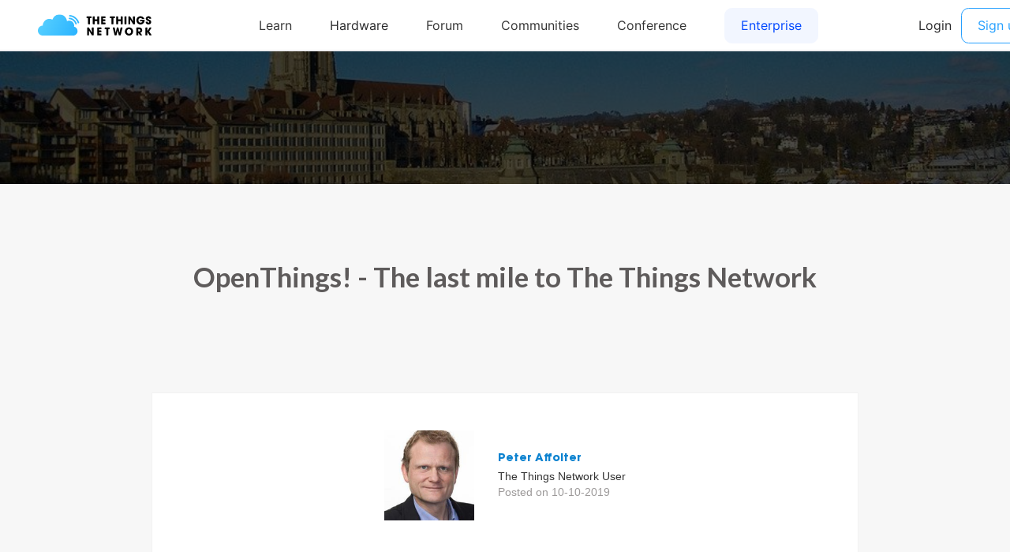

--- FILE ---
content_type: text/html; charset=utf-8
request_url: https://www.thethingsnetwork.org/community/Bern/post/openthings-the-last-mile-to-the-things-network
body_size: 977
content:
<!DOCTYPE html>
<html lang="en" prefix="og: http://ogp.me/ns#" class="ttui-disable-font-smoothing">
    <head>
        <!-- Google Tag Manager -->
        <script async src="/static/common/js/gt.89450084d2c5.js"></script>
        <!-- End Google Tag Manager -->

        <title>OpenThings! - The last mile to The Things Network - Post - The Things Network</title>

        <!-- META -->
        <meta charset="UTF-8">
        <meta name="viewport" content="width=device-width, initial-scale=1.0, maximum-scale=1.0, user-scalable=no">
        <meta name="author" content="The Things Network">
        <meta name="description" content="The Things Network">
        <meta name="keywords" content="lorawan, lora, internet of things, iot, the things network">
        <meta http-equiv="Content-Type" content="text/html; charset=UTF-8">
        <meta name="google-site-verification" content="cfDbRAW2LRts8AeU8Zsd-4ESMGj-HUpf40tmybcSCpE" />

        <!-- OPEN GRAPH -->
        <meta property="og:site_name" content="The Things Network" />
        
            <meta property="og:url" content="https://www.thethingsnetwork.org/community/Bern/post/openthings-the-last-mile-to-the-things-network" />
        
        <meta property="og:type" content="website" />
        
    <meta name="twitter:card" content="summary">
    <meta name="twitter:url" content="https://www.thethingsnetwork.org/community/Bern/post/openthings-the-last-mile-to-the-things-network">
    <meta name="twitter:title" content="OpenThings! - The last mile to The Things Network">
    <meta name="twitter:description" content="Already wondered how to bring the The Things Network devices data easy out of the console? Then next meetup will fit perfect for you. OpenThings! is a new initiative to provide you a simple way …">
    <meta name="twitter:image" content="https://thethingsnetwork.org/media/posts/c6962953b7a14e5492a25edee3930ac4.large.png">
    <meta name="twitter:width" content="1280">
    <meta name="twitter:height" content="720">

    <meta property="og:title" content="OpenThings! - The last mile to The Things Network - The Things Network" />
    <meta property="og:description" content="Already wondered how to bring the The Things Network devices data easy out of the console? Then next meetup will fit perfect for you. OpenThings! is a new initiative to provide you a simple way …" />
    <meta property="og:image" content="https://thethingsnetwork.org/media/posts/c6962953b7a14e5492a25edee3930ac4.large.png" />
    <meta property="og:image:width" content="1280"/>
    <meta property="og:image:height" content="720"/>


        <!-- Google Structured Data -->
        <script type="application/ld+json">
            {
            "@context": "https://schema.org",
            "@type": "Organization",
            "name": "The Things Network",
            "description": "We are building a global open free crowdsourced long range low power IoT data network.",
            "url": "https://www.thethingsnetwork.org/",
            "logo": "https://www.thethingsnetwork.org/spa/static/img/b403019.png",
            "sameAs": [
                "https://www.facebook.com/thethingsnetwork/",
                "https://www.instagram.com/thethingsntwrk/",
                "https://www.linkedin.com/company/the-things-network/",
                "https://twitter.com/thethingsntwrk",
                "https://www.youtube.com/channel/UCv85CXnZUXEKnlZpQapTAwQ"
            ]
            }
        </script>
        <script src="/static/common/dist/js/main.de878e1330e4.js"></script>

        <!-- Favicons -->
        <link rel="apple-touch-icon-precomposed" href="/static/common/favicon/favicon-152.6c70a98e264d.png">

<meta name="msapplication-TileColor" content="#FFFFFF">
<meta name="msapplication-TileImage" content="/static/common/favicon/favicon-144.61bd01a950fb.png">

<meta name="application-name" content="The Things Network">
<meta name="msapplication-tooltip" content="Tooltip">
<meta name="msapplication-config" content="/static/common/favicon/ieconfig.54334a5ee30c.xml">

<link rel="icon" href="/static/common/favicon/favicon-32.61b30f85680a.png" sizes="32x32">
<link rel="icon" href="/static/common/favicon/favicon-57.83b86c64dc82.png" sizes="57x57">
<link rel="icon" href="/static/common/favicon/favicon-76.7dcf8fa36dfc.png" sizes="76x76">
<link rel="icon" href="/static/common/favicon/favicon-96.27ac17adaa8b.png" sizes="96x96">
<link rel="icon" href="/static/common/favicon/favicon-120.e1526731335e.png" sizes="120x120">
<link rel="icon" href="/static/common/favicon/favicon-128.fabea041224c.png" sizes="128x128">
<link rel="icon" href="/static/common/favicon/favicon-144.61bd01a950fb.png" sizes="144x144">
<link rel="icon" href="/static/common/favicon/favicon-152.6c70a98e264d.png" sizes="152x152">
<link rel="icon" href="/static/common/favicon/favicon-180.fcd414307ca3.png" sizes="180x180">
<link rel="icon" href="/static/common/favicon/favicon-195.c55ce09d66da.png" sizes="195x195">
<link rel="icon" href="/static/common/favicon/favicon-228.bea53ec4b10b.png" sizes="228x228">
<link rel="icon" href="/static/common/favicon/smalltile.fabea041224c.png" sizes="128x128">
<link rel="icon" href="/static/common/favicon/mediumtile.3d42f7faac82.png" sizes="270x270">
<link rel="icon" href="/static/common/favicon/widetile.3d42f7faac82.png" sizes="558x270">
<link rel="icon" href="/static/common/favicon/largetile.eb144ebab4d1.png" sizes="558x558">
<link rel="shortcut icon" sizes="196x196" href="/static/common/favicon/favicon-196.277278d69ddc.png">
        <link rel="stylesheet" type="text/css" href="https://fonts.googleapis.com/css?family=Lato:400,700,900"/>
        <link rel="stylesheet" type="text/css" href="/static/common/css/ionicons.min.7b268418a9fe.css"/>
        <link rel="stylesheet" type="text/css" href="/static/common/css/animate.min.178b651958ce.css"/>
        
        <link rel="stylesheet" type="text/css" href="/static/common/css/bootstrap.096e6546405f.css"/>
        
        <link rel="stylesheet" type="text/css" href="/static/common/dist/css/main.ee16f81054db.css"/>

        
    <link href="/static/ttn/css/legacy.0dd3ec22650f.css" rel='stylesheet' type='text/css'>

        
    </head>
    <body class="theme-ttn">
        <ttui-cookie id="cookie-banner"></ttui-cookie>
        
          <ttn-header></ttn-header>
        

        

    

    <div class="frontpage-small" style="background-image: url('https://thethingsnetwork.org/media/communities/headers/3603acef432945a6b58708b056770ace.large.jpg');"></div>


        
    <div class="title-above-section" id="article-page">
        <h1>OpenThings! - The last mile to The Things Network</h1>
        <section class="markdown">
            
            
                <div class="author">
                    <div class="picture">
                        <a href="/u/affoltep">
                            

    <div class="hexagone-picture">
        <div class="overlay"></div>
        <div
            class="img"
            alt="Peter Affolter profile picture"
            style="background-image: url('https://id.thethingsnetwork.org/pictures/affoltep/thumbnail');"
        ></div>
    </div>
                        </a>
                    </div>
                    <div class="infos">
                        <a href="/u/affoltep" style="border-bottom: none; margin: 0 !important">
                            <h5>Peter Affolter</h5>
                        </a>
                        <p>The Things Network User</p>
                        <p class="date">Posted on 10-10-2019</p>
                    </div>
                </div>
            
            <div class="post" id="article-content">
                <p>Already wondered how to bring the The Things Network devices data easy out of the console? <br />
Then next meetup will fit perfect for you. OpenThings! is a new initiative to provide you a simple way to publish your IoT data to the public, friends and even customers.</p>
<p>Curious? So, don't hesitate to join the next meetup on<strong> Tuesday, 19. November 2019 at Effinger, Bern</strong></p>
<p><a rel="nofollow" target="_blank" href="https://www.meetup.com/de-DE/The-Things-Network-Bern/events/265540114/">more on meetup</a></p>

                <img src="https://thethingsnetwork.org/media/posts/c6962953b7a14e5492a25edee3930ac4.large.png" style="max-width:100%;">
            </div>

            <div class="actions">
                <div class="buttons">
                    <a class="box" href="/community/Bern/">Back to Bern</a>
                    
                </div>
                <div class="share">
                    <span class="ion-social-facebook-outline"></span>
                    <span class="ion-social-twitter-outline"></span>
                    <span class="ion-social-linkedin-outline"></span>
                </div>
            </div>
        </section>
    </div>

        
        <div class="ttn-footer"><div class="ttui-container ttn-footer__wrapper"><ttn-footer class="theme-ttn"></ttn-footer></div></div>
        
            <script src="/static/common/js/jquery-2.1.3.0bdc04968d2f.js"></script>
        
        <script src="/static/common/js/cookie.591afde2c690.js"></script>
        <script src="/static/common/js/bootstrap.2e4e51c14940.js"></script>
        <script src="/static/common/js/bootstrap-notify.min.35eb2c218552.js"></script>
        <script src="https://cdn.jsdelivr.net/npm/promise-polyfill@7/dist/polyfill.min.js"></script>
        <script src="https://cdnjs.cloudflare.com/ajax/libs/fetch/2.0.3/fetch.min.js"></script>

        

        
    <script src="/static/post/js/share_post_social_media.27d73ce7d954.js" data-title='OpenThings! - The last mile to The Things Network' data-author='Peter Affolter'></script>

    </body>
</html>

--- FILE ---
content_type: image/svg+xml
request_url: https://ttui.thethingsindustries.com/assets/c291e7f78b8951984982.svg
body_size: 4860
content:
<svg width="1370" height="200" xmlns="http://www.w3.org/2000/svg" xmlns:xlink="http://www.w3.org/1999/xlink"><defs><path id="a" d="M0 0h58.699v91.744H0z"/></defs><g fill="none" fill-rule="evenodd"><g transform="translate(0 42.387)"><mask id="b" fill="#fff"><use xlink:href="#a"/></mask><path fill="#0A0B09" mask="url(#b)" d="M-.06 91.744V0h22.927v72.423h35.832v19.321H-.06"/></g><path d="M152.365 134.131V42.387h45.877c22.151 0 33.237 10.054 33.237 30.152 0 5.929-1.728 11.106-5.152 15.528-3.427 4.422-8.03 7.501-13.792 9.215l21 36.849h-25.634l-18.035-32.981h-14.57v32.981h-22.931m22.931-74.734v24.739h20.999c8.179 0 12.254-4.125 12.254-12.366 0-8.25-4.075-12.373-12.254-12.373h-20.999M302.543 83.621v36.213c0 6.441.594 11.214 1.802 14.297h-18.558c-.682-2.141-1.111-4.511-1.277-7.086h-.26c-1.628 2.575-4.595 4.72-8.895 6.447-3.951 1.636-7.859 2.449-11.717 2.449-6.783 0-12.25-1.76-16.368-5.282-4.39-3.705-6.577-8.725-6.577-15.083 0-7.818 3.129-13.743 9.413-17.776 5.322-3.441 13.919-5.976 25.77-7.601l7.338-1.034v-5.677c0-4.896-3.169-7.339-9.527-7.339-3.264 0-5.71.686-7.34 2.062-1.631 1.378-2.709 3.734-3.226 7.084h-19.334c.422-14.342 9.84-21.516 28.231-21.516 10.047 0 17.478 1.375 22.274 4.119 5.51 3.181 8.251 8.424 8.251 15.723m-19.329 21.906v-4.763l-13.532 3.858c-6.434 1.807-9.66 4.769-9.66 8.895 0 5.147 3.134 7.721 9.417 7.721 4.114 0 7.455-1.351 9.972-4.054 2.542-2.7 3.803-6.587 3.803-11.657M102.393 63.775c10.92 0 19.725 3.181 26.417 9.53 6.707 6.359 10.045 15.203 10.045 26.545 0 11.34-3.338 20.184-10.045 26.542-6.692 6.358-15.497 9.537-26.417 9.537-10.917 0-19.723-3.179-26.416-9.537-6.707-6.358-10.044-15.202-10.044-26.542 0-11.342 3.337-20.186 10.044-26.545 6.693-6.349 15.499-9.53 26.416-9.53m0 15.335c-5.505 0-9.657 1.987-12.495 5.962-2.574 3.629-3.873 8.557-3.873 14.778 0 6.226 1.299 11.152 3.873 14.781 2.838 3.979 6.99 5.962 12.495 5.962 10.92 0 16.367-7.17 16.367-21.519 0-5.877-1.297-10.586-3.871-14.131-2.911-3.89-7.083-5.833-12.496-5.833" fill="#0A0B09"/><path d="M101.747 50.044a50.023 50.023 0 0127.203 8.015l3.946-5.611a56.875 56.875 0 00-31.149-9.258 56.84 56.84 0 00-29.987 8.514l3.924 5.623a50.062 50.062 0 0126.063-7.283M59.556 34.228l5.231 7.494c10.705-6.783 23.375-10.732 36.96-10.732 14.093 0 27.206 4.244 38.156 11.504l5.262-7.478c-12.442-8.309-27.373-13.164-43.418-13.164-15.527 0-30.001 4.556-42.191 12.376" fill="#38A2CF"/><path d="M101.747 11.424c18.282 0 35.288 5.537 49.445 15.015l6.58-9.344C141.749 6.305 122.471 0 101.747 0c-20.176 0-38.97 5.993-54.73 16.261l6.537 9.37C67.463 16.657 84 11.424 101.747 11.424M103.045 149.863c-10.022 0-19.356-2.954-27.211-8.018l-3.942 5.611a56.86 56.86 0 0031.153 9.261 56.867 56.867 0 0029.986-8.513l-3.926-5.623a50.057 50.057 0 01-26.06 7.282M145.23 165.678l-5.234-7.491a68.809 68.809 0 01-36.953 10.725 68.824 68.824 0 01-38.159-11.498l-5.26 7.476c12.441 8.305 27.371 13.159 43.419 13.159 15.525 0 29.996-4.555 42.187-12.371" fill="#38A2CF"/><path d="M103.043 188.479c-18.282 0-35.293-5.538-49.452-15.016l-6.574 9.349c16.021 10.784 35.298 17.089 56.026 17.089 20.176 0 38.967-5.992 54.727-16.26l-6.538-9.365c-13.908 8.973-30.445 14.203-48.189 14.203" fill="#38A2CF"/><path d="M436.905 134.527H417.32l-7.785-21.546h-35.638l-7.359 21.546h-19.097l34.725-94.852h19.039l35.7 94.852zm-33.144-37.522l-12.288-35.198-12.037 35.198h24.325zM442.058 134.53h18.904V39.678h-18.904zM479.377 134.53h18.904V39.678h-18.904zM516.696 56.499h18.905V39.673h-18.905v16.826zm0 78.031h18.905V65.82h-18.905v68.71zM568.149 86.78l-17.159-2.977c1.933-6.644 5.252-11.563 9.964-14.753 4.706-3.188 11.703-4.788 20.986-4.788 8.438 0 14.719.956 18.846 2.88 4.122 1.918 7.022 4.354 8.708 7.306 1.687 2.957 2.527 8.374 2.527 16.275l-.198 21.219c0 6.045.3 10.495.908 13.366.605 2.865 1.735 5.943 3.393 9.215h-18.701c-.498-1.204-1.107-3.001-1.821-5.369-.315-1.073-.538-1.788-.672-2.136-3.229 3.02-6.684 5.292-10.361 6.795-3.677 1.507-7.611 2.266-11.771 2.266-7.36 0-13.158-1.919-17.392-5.761-4.242-3.836-6.359-8.692-6.359-14.563 0-3.876.962-7.341 2.89-10.375 1.928-3.04 4.629-5.374 8.108-6.993 3.47-1.614 8.491-3.029 15.033-4.233 8.844-1.599 14.966-3.083 18.373-4.465v-1.812c0-3.494-.899-5.987-2.687-7.471-1.802-1.488-5.18-2.227-10.158-2.227-3.373 0-5.997.633-7.88 1.904-1.885 1.271-3.413 3.508-4.577 6.697m25.297 14.753c-2.421.778-6.258 1.701-11.506 2.784-5.253 1.077-8.683 2.13-10.297 3.165-2.469 1.681-3.702 3.817-3.702 6.407 0 2.542.996 4.741 2.962 6.596 1.977 1.86 4.485 2.784 7.538 2.784 3.413 0 6.66-1.073 9.762-3.238 2.285-1.638 3.783-3.644 4.509-6.016.492-1.551.739-4.509.739-8.863v-3.619h-.005M691.521 134.527h-18.908V99.46c0-7.417-.401-12.216-1.209-14.39-.806-2.18-2.121-3.871-3.932-5.084-1.818-1.198-4.006-1.802-6.568-1.802-3.276 0-6.209.855-8.809 2.585-2.61 1.725-4.388 4.01-5.354 6.852-.967 2.846-1.445 8.109-1.445 15.787v31.119h-18.908V65.818h17.56v10.094c6.234-7.76 14.086-11.645 23.552-11.645 4.176 0 7.988.72 11.438 2.169 3.451 1.445 6.065 3.286 7.838 5.529 1.774 2.242 3.006 4.788 3.702 7.634.696 2.842 1.043 6.92 1.043 12.226v42.702M765.839 86.132l-18.638 3.237c-.628-3.58-2.054-6.272-4.271-8.084-2.224-1.812-5.104-2.716-8.651-2.716-4.706 0-8.466 1.561-11.268 4.692-2.803 3.127-4.209 8.355-4.209 15.686 0 8.152 1.426 13.907 4.271 17.275 2.852 3.363 6.674 5.05 11.472 5.05 3.591 0 6.533-.981 8.814-2.948 2.291-1.957 3.905-5.339 4.847-10.124l18.57 3.045c-1.932 8.191-5.63 14.376-11.104 18.565-5.47 4.185-12.811 6.273-22.006 6.273-10.447 0-18.778-3.17-24.992-9.51-6.215-6.34-9.318-15.115-9.318-26.336 0-11.341 3.118-20.175 9.351-26.495 6.234-6.316 14.676-9.476 25.302-9.476 8.698 0 15.618 1.802 20.755 5.407 5.136 3.6 8.833 9.085 11.075 16.459M814.39 112.659l18.836 3.039c-2.421 6.649-6.244 11.704-11.472 15.169-5.224 3.474-11.757 5.209-19.609 5.209-12.429 0-21.624-3.895-27.587-11.709-4.712-6.253-7.07-14.149-7.07-23.678 0-11.389 3.097-20.305 9.287-26.756 6.191-6.446 14.024-9.669 23.485-9.669 10.627 0 19.02 3.373 25.167 10.123 6.146 6.751 9.085 17.092 8.809 31.023H786.87c.136 5.393 1.657 9.588 4.571 12.584 2.919 2.995 6.553 4.493 10.902 4.493 2.962 0 5.456-.768 7.47-2.324 2.021-1.551 3.538-4.049 4.577-7.504m1.073-18.368c-.131-5.267-1.547-9.268-4.238-12.008-2.692-2.73-5.963-4.102-9.825-4.102-4.126 0-7.533 1.44-10.224 4.334-2.692 2.89-4.011 6.814-3.968 11.776h28.255M843.945 57.036h1.107c1.574 0 2.552-.061 2.931-.182.38-.121.68-.333.901-.636.22-.302.33-.646.33-1.032 0-.374-.108-.707-.322-.999-.215-.292-.521-.501-.916-.628-.397-.127-1.372-.19-2.924-.19h-1.107v3.667zm-2.725 7.631V51.239h2.725c2.555 0 3.986.011 4.294.033.904.077 1.605.256 2.107.536.501.282.919.71 1.255 1.288a3.76 3.76 0 01.503 1.925c0 .969-.316 1.798-.95 2.486-.633.688-1.522 1.115-2.667 1.28.408.154.721.322.942.504.219.181.522.525.908 1.032.1.132.43.677.991 1.635l1.586 2.709h-3.37l-1.123-2.181c-.76-1.464-1.387-2.387-1.883-2.767-.495-.379-1.123-.569-1.883-.569h-.71v5.517h-2.725zm5.731-16.947c-1.74 0-3.408.436-5.005 1.305-1.596.87-2.854 2.12-3.773 3.75-.92 1.629-1.379 3.336-1.379 5.12 0 1.773.448 3.463 1.346 5.071a9.606 9.606 0 003.757 3.765c1.608.903 3.292 1.355 5.054 1.355 1.773 0 3.46-.452 5.063-1.355a9.692 9.692 0 003.757-3.765c.903-1.608 1.354-3.298 1.354-5.071 0-1.784-.46-3.491-1.379-5.12-.919-1.63-2.18-2.88-3.782-3.75-1.603-.869-3.274-1.305-5.013-1.305zm-.016-2.477c2.169 0 4.25.543 6.243 1.627 1.993 1.085 3.559 2.64 4.699 4.666 1.14 2.026 1.709 4.145 1.709 6.359 0 2.202-.559 4.302-1.676 6.301a11.926 11.926 0 01-4.675 4.674c-1.998 1.117-4.098 1.677-6.3 1.677-2.203 0-4.303-.56-6.301-1.677a11.926 11.926 0 01-4.675-4.674c-1.117-1.999-1.676-4.099-1.676-6.301 0-2.214.57-4.333 1.709-6.359 1.14-2.026 2.706-3.581 4.699-4.666 1.994-1.084 4.075-1.627 6.244-1.627z" fill="#0A0B09"/><path d="M884.708 134.508V38.217h19.174l22.799 68.178c2.103 6.351 3.634 11.102 4.591 14.253 1.097-3.504 2.802-8.645 5.125-15.435l23.059-66.996h17.146v96.291h-12.286V53.911l-27.983 80.597h-11.492l-27.85-81.973v81.973h-12.283M1004.58 92.928h38.95c-.53-5.867-2.02-10.27-4.47-13.201-3.77-4.557-8.64-6.83-14.65-6.83-5.43 0-9.99 1.81-13.69 5.444-3.7 3.644-5.74 8.5-6.14 14.587zm38.82 19.115l12.22 1.51c-1.93 7.135-5.5 12.674-10.71 16.618-5.21 3.938-11.87 5.912-19.97 5.912-10.2 0-18.29-3.14-24.27-9.428-5.982-6.281-8.963-15.096-8.963-26.438 0-11.736 3.022-20.844 9.063-27.325 6.04-6.487 13.88-9.722 23.51-9.722 9.34 0 16.95 3.176 22.87 9.522 5.91 6.347 8.87 15.281 8.87 26.802 0 .698-.02 1.75-.07 3.146h-52.02c.44 7.663 2.6 13.531 6.5 17.604 3.9 4.074 8.76 6.108 14.58 6.108 4.34 0 8.04-1.137 11.1-3.415 3.06-2.264 5.49-5.903 7.29-10.894zM1070.46 134.508V64.75h10.58v9.787c2.19-3.415 5.1-6.162 8.73-8.236 3.64-2.079 7.78-3.122 12.42-3.122 5.17 0 9.4 1.073 12.71 3.221 3.31 2.144 5.64 5.145 7 8.994 5.51-8.141 12.69-12.215 21.54-12.215 6.92 0 12.24 1.915 15.96 5.749 3.72 3.829 5.59 9.732 5.59 17.699v47.886h-11.76V90.575c0-4.736-.38-8.141-1.15-10.215-.76-2.079-2.15-3.754-4.17-5.025-2.02-1.266-4.38-1.905-7.09-1.905-4.91 0-8.98 1.636-12.22 4.895-3.24 3.261-4.86 8.487-4.86 15.665v40.523h-11.83V89.19c0-5.255-.96-9.194-2.89-11.817-1.93-2.632-5.08-3.943-9.45-3.943-3.33 0-6.41.877-9.24 2.627-2.82 1.76-4.86 4.318-6.14 7.693-1.27 3.365-1.9 8.226-1.9 14.578v36.19h-11.83v-.01M1193.29 99.106c0 8.36 1.14 14.408 3.42 18.127 3.72 6.087 8.76 9.128 15.11 9.128 5.17 0 9.63-2.243 13.4-6.73 3.76-4.487 5.64-11.172 5.64-20.067 0-9.108-1.8-15.829-5.42-20.166-3.61-4.332-7.98-6.497-13.1-6.497-5.17 0-9.63 2.239-13.4 6.726-3.76 4.492-5.65 10.983-5.65 19.479zm.14 35.402h-10.97V38.217h11.83v34.351c4.99-6.262 11.36-9.393 19.11-9.393 4.29 0 8.35.862 12.19 2.592 3.83 1.73 6.98 4.163 9.45 7.294 2.48 3.131 4.42 6.91 5.83 11.332 1.39 4.422 2.09 9.154 2.09 14.184 0 11.96-2.95 21.194-8.86 27.725-5.92 6.526-13.01 9.787-21.28 9.787-8.24 0-14.69-3.436-19.38-10.315v8.734h-.01zM1266.27 92.928h38.95c-.53-5.867-2.01-10.27-4.47-13.201-3.77-4.557-8.65-6.83-14.64-6.83-5.44 0-10.01 1.81-13.71 5.444-3.69 3.644-5.74 8.5-6.13 14.587zm38.82 19.115l12.21 1.51c-1.92 7.135-5.49 12.674-10.69 16.618-5.22 3.938-11.88 5.912-19.98 5.912-10.21 0-18.29-3.14-24.27-9.428-5.98-6.281-8.96-15.096-8.96-26.438 0-11.736 3.02-20.844 9.06-27.325 6.05-6.487 13.88-9.722 23.52-9.722 9.33 0 16.94 3.176 22.86 9.522 5.91 6.347 8.86 15.281 8.86 26.802 0 .698-.02 1.75-.06 3.146h-52.03c.44 7.663 2.61 13.531 6.52 17.604 3.88 4.074 8.75 6.108 14.57 6.108 4.33 0 8.04-1.137 11.1-3.415 3.06-2.264 5.49-5.903 7.29-10.894zM1332.02 134.508V64.75h10.64v10.575c2.72-4.946 5.23-8.212 7.53-9.787 2.29-1.575 4.83-2.363 7.58-2.363 3.99 0 8.03 1.271 12.15 3.809l-4.08 10.963c-2.88-1.706-5.77-2.563-8.66-2.563-2.58 0-4.91.783-6.96 2.333-2.06 1.561-3.53 3.72-4.41 6.477-1.3 4.197-1.96 8.799-1.96 13.79v36.519h-11.83v.005" fill="#707170"/></g></svg>